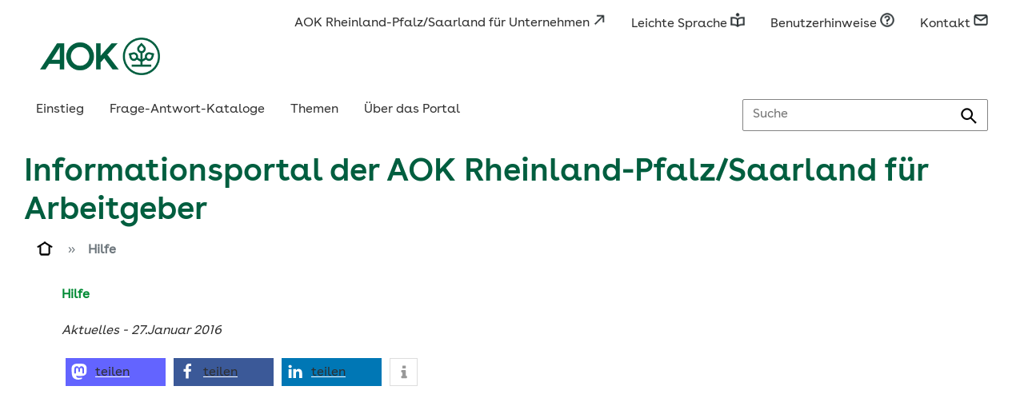

--- FILE ---
content_type: text/html; charset=UTF-8
request_url: https://www.informationsportal.de/aok-rps/?post_type=subtheme&p=296
body_size: 13725
content:
<!DOCTYPE html>
<html lang="de">
<head>
<meta http-equiv="Cache-Control" content="no-cache, must-revalidate" />
<meta http-equiv="Pragma" content="no-cache" />
<meta http-equiv="Expires" content="0" />


<meta charset="UTF-8" />
<meta name="viewport" content="width=device-width" />


<!-- <meta name="description" content="Das Informationsportal ist ein Wegweiser zu den Meldepflichten der Sozialversicherung" /> -->
<title>Hilfe - Informationsportal der AOK Rheinland-Pfalz/Saarland für Arbeitgeber</title>
<meta name='robots' content='index, follow, max-image-preview:large, max-snippet:-1, max-video-preview:-1' />

	<!-- This site is optimized with the Yoast SEO plugin v26.3 - https://yoast.com/wordpress/plugins/seo/ -->
	<link rel="canonical" href="https://www.informationsportal.de/aok-rps/?post_type=subtheme&p=296" />
	<meta property="og:locale" content="de_DE" />
	<meta property="og:type" content="article" />
	<meta property="og:title" content="Hilfe - Informationsportal der AOK Rheinland-Pfalz/Saarland für Arbeitgeber" />
	<meta property="og:url" content="https://www.informationsportal.de/aok-rps/?post_type=subtheme&amp;p=296" />
	<meta property="og:site_name" content="Informationsportal der AOK Rheinland-Pfalz/Saarland für Arbeitgeber" />
	<meta name="twitter:card" content="summary_large_image" />
	<script type="application/ld+json" class="yoast-schema-graph">{"@context":"https://schema.org","@graph":[{"@type":"WebPage","@id":"https://www.informationsportal.de/aok-rps/?post_type=subtheme&p=296","url":"https://www.informationsportal.de/aok-rps/?post_type=subtheme&p=296","name":"Hilfe - Informationsportal der AOK Rheinland-Pfalz/Saarland für Arbeitgeber","isPartOf":{"@id":"https://www.informationsportal.de/aok-rps/#website"},"datePublished":"2016-01-27T11:41:12+00:00","inLanguage":"de","potentialAction":[{"@type":"ReadAction","target":["https://www.informationsportal.de/aok-rps/?post_type=subtheme&p=296"]}]},{"@type":"WebSite","@id":"https://www.informationsportal.de/aok-rps/#website","url":"https://www.informationsportal.de/aok-rps/","name":"Informationsportal der AOK Rheinland-Pfalz/Saarland für Arbeitgeber","description":"Das Informationsportal ist ein Wegweiser zu den Meldepflichten der Sozialversicherung","potentialAction":[{"@type":"SearchAction","target":{"@type":"EntryPoint","urlTemplate":"https://www.informationsportal.de/aok-rps/?s={search_term_string}"},"query-input":{"@type":"PropertyValueSpecification","valueRequired":true,"valueName":"search_term_string"}}],"inLanguage":"de"}]}</script>
	<!-- / Yoast SEO plugin. -->


<link rel='dns-prefetch' href='//vrweb15.linguatec.org' />
<link rel="alternate" title="oEmbed (JSON)" type="application/json+oembed" href="https://www.informationsportal.de/aok-rps/wp-json/oembed/1.0/embed?url=https%3A%2F%2Fwww.informationsportal.de%2Faok-rps%2F%3Fpost_type%3Dsubtheme%26p%3D296" />
<link rel="alternate" title="oEmbed (XML)" type="text/xml+oembed" href="https://www.informationsportal.de/aok-rps/wp-json/oembed/1.0/embed?url=https%3A%2F%2Fwww.informationsportal.de%2Faok-rps%2F%3Fpost_type%3Dsubtheme%26p%3D296&#038;format=xml" />
<style id='wp-img-auto-sizes-contain-inline-css' type='text/css'>
img:is([sizes=auto i],[sizes^="auto," i]){contain-intrinsic-size:3000px 1500px}
/*# sourceURL=wp-img-auto-sizes-contain-inline-css */
</style>
<style id='cf-frontend-style-inline-css' type='text/css'>
@font-face {
	font-family: 'AOK Buenos Aires SemiBold';
	font-weight: 100;
	font-display: auto;
	src: url('https://www.informationsportal.de/aok-rps/wp-content/uploads/sites/67/2023/06/AOKBuenosAires-SemiBold.woff2') format('woff2');
}
@font-face {
	font-family: 'AOK Buenos Aires Regular';
	font-weight: 100;
	font-display: auto;
	src: url('https://www.informationsportal.de/aok-rps/wp-content/uploads/sites/67/2023/06/AOKBuenosAires-Regular.woff2') format('woff2');
}
@font-face {
	font-family: 'AOK Buenos Aires Bold';
	font-weight: 100;
	font-display: auto;
	src: url('https://www.informationsportal.de/aok-rps/wp-content/uploads/sites/67/2023/06/AOKBuenosAiresText-Bold.woff2') format('woff2');
}
/*# sourceURL=cf-frontend-style-inline-css */
</style>
<style id='wp-block-library-inline-css' type='text/css'>
:root{--wp-block-synced-color:#7a00df;--wp-block-synced-color--rgb:122,0,223;--wp-bound-block-color:var(--wp-block-synced-color);--wp-editor-canvas-background:#ddd;--wp-admin-theme-color:#007cba;--wp-admin-theme-color--rgb:0,124,186;--wp-admin-theme-color-darker-10:#006ba1;--wp-admin-theme-color-darker-10--rgb:0,107,160.5;--wp-admin-theme-color-darker-20:#005a87;--wp-admin-theme-color-darker-20--rgb:0,90,135;--wp-admin-border-width-focus:2px}@media (min-resolution:192dpi){:root{--wp-admin-border-width-focus:1.5px}}.wp-element-button{cursor:pointer}:root .has-very-light-gray-background-color{background-color:#eee}:root .has-very-dark-gray-background-color{background-color:#313131}:root .has-very-light-gray-color{color:#eee}:root .has-very-dark-gray-color{color:#313131}:root .has-vivid-green-cyan-to-vivid-cyan-blue-gradient-background{background:linear-gradient(135deg,#00d084,#0693e3)}:root .has-purple-crush-gradient-background{background:linear-gradient(135deg,#34e2e4,#4721fb 50%,#ab1dfe)}:root .has-hazy-dawn-gradient-background{background:linear-gradient(135deg,#faaca8,#dad0ec)}:root .has-subdued-olive-gradient-background{background:linear-gradient(135deg,#fafae1,#67a671)}:root .has-atomic-cream-gradient-background{background:linear-gradient(135deg,#fdd79a,#004a59)}:root .has-nightshade-gradient-background{background:linear-gradient(135deg,#330968,#31cdcf)}:root .has-midnight-gradient-background{background:linear-gradient(135deg,#020381,#2874fc)}:root{--wp--preset--font-size--normal:16px;--wp--preset--font-size--huge:42px}.has-regular-font-size{font-size:1em}.has-larger-font-size{font-size:2.625em}.has-normal-font-size{font-size:var(--wp--preset--font-size--normal)}.has-huge-font-size{font-size:var(--wp--preset--font-size--huge)}.has-text-align-center{text-align:center}.has-text-align-left{text-align:left}.has-text-align-right{text-align:right}.has-fit-text{white-space:nowrap!important}#end-resizable-editor-section{display:none}.aligncenter{clear:both}.items-justified-left{justify-content:flex-start}.items-justified-center{justify-content:center}.items-justified-right{justify-content:flex-end}.items-justified-space-between{justify-content:space-between}.screen-reader-text{border:0;clip-path:inset(50%);height:1px;margin:-1px;overflow:hidden;padding:0;position:absolute;width:1px;word-wrap:normal!important}.screen-reader-text:focus{background-color:#ddd;clip-path:none;color:#444;display:block;font-size:1em;height:auto;left:5px;line-height:normal;padding:15px 23px 14px;text-decoration:none;top:5px;width:auto;z-index:100000}html :where(.has-border-color){border-style:solid}html :where([style*=border-top-color]){border-top-style:solid}html :where([style*=border-right-color]){border-right-style:solid}html :where([style*=border-bottom-color]){border-bottom-style:solid}html :where([style*=border-left-color]){border-left-style:solid}html :where([style*=border-width]){border-style:solid}html :where([style*=border-top-width]){border-top-style:solid}html :where([style*=border-right-width]){border-right-style:solid}html :where([style*=border-bottom-width]){border-bottom-style:solid}html :where([style*=border-left-width]){border-left-style:solid}html :where(img[class*=wp-image-]){height:auto;max-width:100%}:where(figure){margin:0 0 1em}html :where(.is-position-sticky){--wp-admin--admin-bar--position-offset:var(--wp-admin--admin-bar--height,0px)}@media screen and (max-width:600px){html :where(.is-position-sticky){--wp-admin--admin-bar--position-offset:0px}}

/*# sourceURL=wp-block-library-inline-css */
</style><style id='global-styles-inline-css' type='text/css'>
:root{--wp--preset--aspect-ratio--square: 1;--wp--preset--aspect-ratio--4-3: 4/3;--wp--preset--aspect-ratio--3-4: 3/4;--wp--preset--aspect-ratio--3-2: 3/2;--wp--preset--aspect-ratio--2-3: 2/3;--wp--preset--aspect-ratio--16-9: 16/9;--wp--preset--aspect-ratio--9-16: 9/16;--wp--preset--color--black: #000000;--wp--preset--color--cyan-bluish-gray: #abb8c3;--wp--preset--color--white: #ffffff;--wp--preset--color--pale-pink: #f78da7;--wp--preset--color--vivid-red: #cf2e2e;--wp--preset--color--luminous-vivid-orange: #ff6900;--wp--preset--color--luminous-vivid-amber: #fcb900;--wp--preset--color--light-green-cyan: #7bdcb5;--wp--preset--color--vivid-green-cyan: #00d084;--wp--preset--color--pale-cyan-blue: #8ed1fc;--wp--preset--color--vivid-cyan-blue: #0693e3;--wp--preset--color--vivid-purple: #9b51e0;--wp--preset--gradient--vivid-cyan-blue-to-vivid-purple: linear-gradient(135deg,rgb(6,147,227) 0%,rgb(155,81,224) 100%);--wp--preset--gradient--light-green-cyan-to-vivid-green-cyan: linear-gradient(135deg,rgb(122,220,180) 0%,rgb(0,208,130) 100%);--wp--preset--gradient--luminous-vivid-amber-to-luminous-vivid-orange: linear-gradient(135deg,rgb(252,185,0) 0%,rgb(255,105,0) 100%);--wp--preset--gradient--luminous-vivid-orange-to-vivid-red: linear-gradient(135deg,rgb(255,105,0) 0%,rgb(207,46,46) 100%);--wp--preset--gradient--very-light-gray-to-cyan-bluish-gray: linear-gradient(135deg,rgb(238,238,238) 0%,rgb(169,184,195) 100%);--wp--preset--gradient--cool-to-warm-spectrum: linear-gradient(135deg,rgb(74,234,220) 0%,rgb(151,120,209) 20%,rgb(207,42,186) 40%,rgb(238,44,130) 60%,rgb(251,105,98) 80%,rgb(254,248,76) 100%);--wp--preset--gradient--blush-light-purple: linear-gradient(135deg,rgb(255,206,236) 0%,rgb(152,150,240) 100%);--wp--preset--gradient--blush-bordeaux: linear-gradient(135deg,rgb(254,205,165) 0%,rgb(254,45,45) 50%,rgb(107,0,62) 100%);--wp--preset--gradient--luminous-dusk: linear-gradient(135deg,rgb(255,203,112) 0%,rgb(199,81,192) 50%,rgb(65,88,208) 100%);--wp--preset--gradient--pale-ocean: linear-gradient(135deg,rgb(255,245,203) 0%,rgb(182,227,212) 50%,rgb(51,167,181) 100%);--wp--preset--gradient--electric-grass: linear-gradient(135deg,rgb(202,248,128) 0%,rgb(113,206,126) 100%);--wp--preset--gradient--midnight: linear-gradient(135deg,rgb(2,3,129) 0%,rgb(40,116,252) 100%);--wp--preset--font-size--small: 13px;--wp--preset--font-size--medium: 20px;--wp--preset--font-size--large: 36px;--wp--preset--font-size--x-large: 42px;--wp--preset--spacing--20: 0.44rem;--wp--preset--spacing--30: 0.67rem;--wp--preset--spacing--40: 1rem;--wp--preset--spacing--50: 1.5rem;--wp--preset--spacing--60: 2.25rem;--wp--preset--spacing--70: 3.38rem;--wp--preset--spacing--80: 5.06rem;--wp--preset--shadow--natural: 6px 6px 9px rgba(0, 0, 0, 0.2);--wp--preset--shadow--deep: 12px 12px 50px rgba(0, 0, 0, 0.4);--wp--preset--shadow--sharp: 6px 6px 0px rgba(0, 0, 0, 0.2);--wp--preset--shadow--outlined: 6px 6px 0px -3px rgb(255, 255, 255), 6px 6px rgb(0, 0, 0);--wp--preset--shadow--crisp: 6px 6px 0px rgb(0, 0, 0);}:where(.is-layout-flex){gap: 0.5em;}:where(.is-layout-grid){gap: 0.5em;}body .is-layout-flex{display: flex;}.is-layout-flex{flex-wrap: wrap;align-items: center;}.is-layout-flex > :is(*, div){margin: 0;}body .is-layout-grid{display: grid;}.is-layout-grid > :is(*, div){margin: 0;}:where(.wp-block-columns.is-layout-flex){gap: 2em;}:where(.wp-block-columns.is-layout-grid){gap: 2em;}:where(.wp-block-post-template.is-layout-flex){gap: 1.25em;}:where(.wp-block-post-template.is-layout-grid){gap: 1.25em;}.has-black-color{color: var(--wp--preset--color--black) !important;}.has-cyan-bluish-gray-color{color: var(--wp--preset--color--cyan-bluish-gray) !important;}.has-white-color{color: var(--wp--preset--color--white) !important;}.has-pale-pink-color{color: var(--wp--preset--color--pale-pink) !important;}.has-vivid-red-color{color: var(--wp--preset--color--vivid-red) !important;}.has-luminous-vivid-orange-color{color: var(--wp--preset--color--luminous-vivid-orange) !important;}.has-luminous-vivid-amber-color{color: var(--wp--preset--color--luminous-vivid-amber) !important;}.has-light-green-cyan-color{color: var(--wp--preset--color--light-green-cyan) !important;}.has-vivid-green-cyan-color{color: var(--wp--preset--color--vivid-green-cyan) !important;}.has-pale-cyan-blue-color{color: var(--wp--preset--color--pale-cyan-blue) !important;}.has-vivid-cyan-blue-color{color: var(--wp--preset--color--vivid-cyan-blue) !important;}.has-vivid-purple-color{color: var(--wp--preset--color--vivid-purple) !important;}.has-black-background-color{background-color: var(--wp--preset--color--black) !important;}.has-cyan-bluish-gray-background-color{background-color: var(--wp--preset--color--cyan-bluish-gray) !important;}.has-white-background-color{background-color: var(--wp--preset--color--white) !important;}.has-pale-pink-background-color{background-color: var(--wp--preset--color--pale-pink) !important;}.has-vivid-red-background-color{background-color: var(--wp--preset--color--vivid-red) !important;}.has-luminous-vivid-orange-background-color{background-color: var(--wp--preset--color--luminous-vivid-orange) !important;}.has-luminous-vivid-amber-background-color{background-color: var(--wp--preset--color--luminous-vivid-amber) !important;}.has-light-green-cyan-background-color{background-color: var(--wp--preset--color--light-green-cyan) !important;}.has-vivid-green-cyan-background-color{background-color: var(--wp--preset--color--vivid-green-cyan) !important;}.has-pale-cyan-blue-background-color{background-color: var(--wp--preset--color--pale-cyan-blue) !important;}.has-vivid-cyan-blue-background-color{background-color: var(--wp--preset--color--vivid-cyan-blue) !important;}.has-vivid-purple-background-color{background-color: var(--wp--preset--color--vivid-purple) !important;}.has-black-border-color{border-color: var(--wp--preset--color--black) !important;}.has-cyan-bluish-gray-border-color{border-color: var(--wp--preset--color--cyan-bluish-gray) !important;}.has-white-border-color{border-color: var(--wp--preset--color--white) !important;}.has-pale-pink-border-color{border-color: var(--wp--preset--color--pale-pink) !important;}.has-vivid-red-border-color{border-color: var(--wp--preset--color--vivid-red) !important;}.has-luminous-vivid-orange-border-color{border-color: var(--wp--preset--color--luminous-vivid-orange) !important;}.has-luminous-vivid-amber-border-color{border-color: var(--wp--preset--color--luminous-vivid-amber) !important;}.has-light-green-cyan-border-color{border-color: var(--wp--preset--color--light-green-cyan) !important;}.has-vivid-green-cyan-border-color{border-color: var(--wp--preset--color--vivid-green-cyan) !important;}.has-pale-cyan-blue-border-color{border-color: var(--wp--preset--color--pale-cyan-blue) !important;}.has-vivid-cyan-blue-border-color{border-color: var(--wp--preset--color--vivid-cyan-blue) !important;}.has-vivid-purple-border-color{border-color: var(--wp--preset--color--vivid-purple) !important;}.has-vivid-cyan-blue-to-vivid-purple-gradient-background{background: var(--wp--preset--gradient--vivid-cyan-blue-to-vivid-purple) !important;}.has-light-green-cyan-to-vivid-green-cyan-gradient-background{background: var(--wp--preset--gradient--light-green-cyan-to-vivid-green-cyan) !important;}.has-luminous-vivid-amber-to-luminous-vivid-orange-gradient-background{background: var(--wp--preset--gradient--luminous-vivid-amber-to-luminous-vivid-orange) !important;}.has-luminous-vivid-orange-to-vivid-red-gradient-background{background: var(--wp--preset--gradient--luminous-vivid-orange-to-vivid-red) !important;}.has-very-light-gray-to-cyan-bluish-gray-gradient-background{background: var(--wp--preset--gradient--very-light-gray-to-cyan-bluish-gray) !important;}.has-cool-to-warm-spectrum-gradient-background{background: var(--wp--preset--gradient--cool-to-warm-spectrum) !important;}.has-blush-light-purple-gradient-background{background: var(--wp--preset--gradient--blush-light-purple) !important;}.has-blush-bordeaux-gradient-background{background: var(--wp--preset--gradient--blush-bordeaux) !important;}.has-luminous-dusk-gradient-background{background: var(--wp--preset--gradient--luminous-dusk) !important;}.has-pale-ocean-gradient-background{background: var(--wp--preset--gradient--pale-ocean) !important;}.has-electric-grass-gradient-background{background: var(--wp--preset--gradient--electric-grass) !important;}.has-midnight-gradient-background{background: var(--wp--preset--gradient--midnight) !important;}.has-small-font-size{font-size: var(--wp--preset--font-size--small) !important;}.has-medium-font-size{font-size: var(--wp--preset--font-size--medium) !important;}.has-large-font-size{font-size: var(--wp--preset--font-size--large) !important;}.has-x-large-font-size{font-size: var(--wp--preset--font-size--x-large) !important;}
/*# sourceURL=global-styles-inline-css */
</style>

<style id='classic-theme-styles-inline-css' type='text/css'>
/*! This file is auto-generated */
.wp-block-button__link{color:#fff;background-color:#32373c;border-radius:9999px;box-shadow:none;text-decoration:none;padding:calc(.667em + 2px) calc(1.333em + 2px);font-size:1.125em}.wp-block-file__button{background:#32373c;color:#fff;text-decoration:none}
/*# sourceURL=/wp-includes/css/classic-themes.min.css */
</style>
<link rel='stylesheet' id='formcraft-common-css' href='https://www.informationsportal.de/aok-rps/wp-content/plugins/formcraft3/dist/formcraft-common.css?ver=3.9.3' type='text/css' media='all' />
<link rel='stylesheet' id='formcraft-form-css' href='https://www.informationsportal.de/aok-rps/wp-content/plugins/formcraft3/dist/form.css?ver=3.9.3' type='text/css' media='all' />
<link rel='stylesheet' id='jquery-ui-css' href='//www.informationsportal.de/aok-rps/wp-content/themes/Informationsportal/js/jquery/css/jquery-ui.min.css?ver=6.9' type='text/css' media='all' />
<link rel='stylesheet' id='voicereader-css' href='https://vrweb15.linguatec.org/VoiceReaderWeb15User/player20/styles/grey/player_skin.css?ver=6.9' type='text/css' media='all' />
<link rel='stylesheet' id='lightSlider-css' href='//www.informationsportal.de/aok-rps/wp-content/themes/Informationsportal/js/lightslider/css/lightSlider.css?ver=6.9' type='text/css' media='all' />
<link rel='stylesheet' id='iconset-css' href='//www.informationsportal.de/aok-rps/wp-content/themes/Informationsportal/css/iconset/style.min.css?ver=6.9' type='text/css' media='all' />
<link rel='stylesheet' id='isva-css' href='//www.informationsportal.de/aok-rps/wp-content/themes/Informationsportal/css/isva.min.css?ver=6.9' type='text/css' media='all' />
<link rel='stylesheet' id='aok-css' href='//www.informationsportal.de/aok-rps/wp-content/themes/Informationsportal/css/aok.min.css?ver=6.9' type='text/css' media='all' />
<link rel='stylesheet' id='responsive-css' href='//www.informationsportal.de/aok-rps/wp-content/themes/Informationsportal/css/responsive.min.css?ver=6.9' type='text/css' media='all' />
<link rel='stylesheet' id='the-grid-css' href='https://www.informationsportal.de/aok-rps/wp-content/plugins/the-grid_/frontend/assets/css/the-grid.min.css?ver=2.7.9.1' type='text/css' media='all' />
<style id='the-grid-inline-css' type='text/css'>
.tolb-holder{background:rgba(0,0,0,0.8)}.tolb-holder .tolb-close,.tolb-holder .tolb-title,.tolb-holder .tolb-counter,.tolb-holder .tolb-next i,.tolb-holder .tolb-prev i{color:#ffffff}.tolb-holder .tolb-load{border-color:rgba(255,255,255,0.2);border-left:3px solid #ffffff}
.to-heart-icon,.to-heart-icon svg,.to-post-like,.to-post-like .to-like-count{position:relative;display:inline-block}.to-post-like{width:auto;cursor:pointer;font-weight:400}.to-heart-icon{float:left;margin:0 4px 0 0}.to-heart-icon svg{overflow:visible;width:15px;height:14px}.to-heart-icon g{-webkit-transform:scale(1);transform:scale(1)}.to-heart-icon path{-webkit-transform:scale(1);transform:scale(1);transition:fill .4s ease,stroke .4s ease}.no-liked .to-heart-icon path{fill:#999;stroke:#999}.empty-heart .to-heart-icon path{fill:transparent!important;stroke:#999}.liked .to-heart-icon path,.to-heart-icon svg:hover path{fill:#ff6863!important;stroke:#ff6863!important}@keyframes heartBeat{0%{transform:scale(1)}20%{transform:scale(.8)}30%{transform:scale(.95)}45%{transform:scale(.75)}50%{transform:scale(.85)}100%{transform:scale(.9)}}@-webkit-keyframes heartBeat{0%,100%,50%{-webkit-transform:scale(1)}20%{-webkit-transform:scale(.8)}30%{-webkit-transform:scale(.95)}45%{-webkit-transform:scale(.75)}}.heart-pulse g{-webkit-animation-name:heartBeat;animation-name:heartBeat;-webkit-animation-duration:1s;animation-duration:1s;-webkit-animation-iteration-count:infinite;animation-iteration-count:infinite;-webkit-transform-origin:50% 50%;transform-origin:50% 50%}.to-post-like a{color:inherit!important;fill:inherit!important;stroke:inherit!important}
/*# sourceURL=the-grid-inline-css */
</style>
<script type="text/javascript" src="https://www.informationsportal.de/aok-rps/wp-content/plugins/jquery-updater/js/jquery-3.7.1.min.js?ver=3.7.1" id="jquery-core-js"></script>
<script type="text/javascript" src="https://www.informationsportal.de/aok-rps/wp-content/plugins/jquery-updater/js/jquery-migrate-3.5.2.min.js?ver=3.5.2" id="jquery-migrate-js"></script>
<script type="text/javascript" src="//www.informationsportal.de/aok-rps/wp-content/themes/Informationsportal/js/jquery/jquery-ui.min.js?ver=1.12.1" id="jquery-ui-js"></script>
<script type="text/javascript" src="//www.informationsportal.de/aok-rps/wp-content/themes/Informationsportal/js/jquery/jquery-ui-datepicker-de.js" id="datepicker-js"></script>
<script type="text/javascript" src="//www.informationsportal.de/aok-rps/wp-content/themes/Informationsportal/js/jquery/jquery-autocomplete.min.js?ver=1.1.3" id="autocomplete-js"></script>
<script type="text/javascript" src="//www.informationsportal.de/aok-rps/wp-content/themes/Informationsportal/js/lightslider/jquery.lightSlider.min.js?ver=1.1.1" id="lightslider-js"></script>
<script></script><link rel="https://api.w.org/" href="https://www.informationsportal.de/aok-rps/wp-json/" /><script type="text/javascript">
			   var ajaxUrl = "https://www.informationsportal.de/aok-rps/wp-admin/admin-ajax.php";
			   </script><meta name="generator" content="Powered by WPBakery Page Builder - drag and drop page builder for WordPress."/>
		<style type="text/css" id="wp-custom-css">
			/* Designanpassungen ab 23.02.23 */

/*
header .hgroup, .breadcrumb, body {
background-color: #fff !important;
} */

ul.subtale li h2 {
overflow: visible;
}

.startpage ul.maintale {
	padding-top: 1%;
}

.startpage div.main ul.subtale {
padding-top: 1%;
}

#content.full ul.themes {
padding-top: 3%;
}

footer .footer-navigation .page-top {
display: none;
}

/* Schriften */
p, a, li, ul, span, input, blockquote, strong {
font-family: 'AOK Buenos Aires Regular' !important;
font-size: 16px !important;
}

body, .textreader {
	font-family: 'AOK Buenos Aires Regular' !important;
font-size: 16px !important;
}

h1 {
font-family: 'AOK Buenos Aires SemiBold' !important;
font-size: 40px !important;
line-height: 48px !important;
}

h2, h2 strong {
font-family: 'AOK Buenos Aires SemiBold' !important;
font-size: 20px !important;
}

h3 {
font-family: 'AOK Buenos Aires SemiBold' !important;
font-size: 18px !important;
}

.content.ui-accordion h3.ui-accordion-header, .subToogle.ui-accordion h3.ui-accordion-header {
	font-family: 'AOK Buenos Aires Regular' !important;
font-size: 16px !important;
}

/* Borlabs */

#BorlabsCookieBox ._brlbs-bar, #BorlabsCookieBox ._brlbs-box {
width: 150% !important;
margin-lefT: -100px !important;
}

@media only screen and (max-width: 1000px) {

#BorlabsCookieBox ._brlbs-bar, #BorlabsCookieBox ._brlbs-box {
width: 100% !important;
margin-left: 0px !important;
}

}

#BorlabsCookieBox .cookie-box ._brlbs-btn {
text-align: center !important;
}

#BorlabsCookieBox ._brlbs-btn {
	background: #008a34 !important;
	color: #fff !important;
}
.content.ui-accordion h3.ui-accordion-header, .subToogle.ui-accordion h3.ui-accordion-header {
background-color: #f6f6f6;
}

/* Borlabs Design Anpassung */

.page-id-19 ._brlbs-bg-animation  {
	display: none !important;
}

.page-id-17 ._brlbs-bg-animation  {
	display: none !important;
}

#BorlabsCookieBox ._brlbs-btn-accept-all {
background:#008a34;
color: #fff !important;
text-decoration: none !important;
}

#BorlabsCookieBox ._brlbs-btn-accept-all:hover {
background:#008a34;
color: #fff !important;
text-decoration: none !important;
}

#BorlabsCookieBox .cookie-box ._brlbs-btn {
text-decoration: none !important;
}

/* Links Formatierung */


.box ul a {
color: #18ab42 !important;
	text-decoration: underline !important;
}

.box a {
color: #18ab42 !important;
	text-decoration: underline !important;
}

p a {
	color: #18ab42 !important;
	text-decoration: underline !important;
}

p a span {
	color: #18ab42 !important;
	text-decoration: underline !important;
}

/* ComboBox */

@media only screen and (min-width: 701px) {
.qualificationForm ul.questions > li .tooltip {
left: 70% !important;
}
}


@media only screen and (max-width: 700px) {
	.qualificationForm ul.questions > li .tooltip {
left: 10px !important;
}

}

/* TEXTREADER */
#textreader {
	margin-left: 1.2em;
	padding-left: 20px;
	/*position: relative;*/
	color: #000 !important;
font-family: "BundesSans",Arial,helvetica,sans-serif;
font-size: 15px;
}
#textreader::before {
	content: '\f027';
	color: #333;
	font-size: 24px;
	font-family: 'icomoon' !important;
	speak: none;
	font-style: normal;
	font-weight: normal;
	font-variant: normal;
	text-transform: none;
	line-height: 1;
	-webkit-font-smoothing: antialiased;
	-moz-osx-font-smoothing: grayscale;
	position: absolute;
	left: 0;
	top: -3px;
}
.vrweb_player {
	z-index: 99999;
}
.vrweb_player_main {
	float: right;
}
div.VR20S_h_player_container {
    background-color: #A9A9A9;
	background-image: none;
	border-color: #A9A9A9;
    border-radius: 8px;
	-moz-border-radius: 8px;
	-webkit-border-radius: 8px;
    box-shadow: 0.2em 0.2em 0.2em rgba(0, 0, 0, 0.3);
    display: inline-block;
    height: auto;
    padding: 0.7em 0.6em 0.6em;
	  width: 205px
}
div.VR20S_h_player_button {
    /* border: 1px solid #FFF; */
    border-radius: 50%;
    box-sizing: content-box;
    float: left;
    height: 32px;
    margin-left: 10px;
    text-decoration: none;
    width: 32px;
}
/*div.VR20S_h_player_button:hover {
    border: 1px solid #CD0909;
} */
div.VR20S_h_button_play {
    background: transparent url("../images/basic/isva-icons-textreader.png") no-repeat scroll -4px -74px;
}

div.VR20S_h_button_pause {
    background: transparent url("../images/basic/isva-icons-textreader.png") no-repeat scroll -5px -279px;
}
div.VR20S_h_button_previous {
    background: transparent url("../images/basic/isva-icons-textreader.png") no-repeat scroll -4px -138px;
}
div.VR20S_h_button_next {
    background: transparent url("../images/basic/isva-icons-textreader.png") no-repeat scroll -4px -210px;
}
/*button.VR20S_h_button_config {
    display: none;
} */
div.VR20S_h_close_logo {
	background: transparent url("../images/basic/isva-icons-textreader.png") no-repeat scroll -5px -351px;
}
div.VR20S_h_button_close {
	border: 0px solid #FFF;
    position: absolute;
    right: 0;
    top: 0;
}
div.VR20S_h_button_close:hover {
	border: 0px solid #FFF;
}
.VR20S_h_linguatec_logo {
    display: none !important;
}
span.VR20S {
	position: relative !important;
}

button.VR20S_h_button_close {
	margin-left: 10px !important;
}


/* Kontaktformular Aussehen */

.wpcf7-form-control {
background-color: #ececec;
	border: 1px solid #c1c1c1;
	border-radius: 3px;
	padding: 7px;
	width: 73%;
}

span.wpcf7-form-control.wpcf7-radio {
background-color: white;
	border: none;
}

span.wpcf7-list-item {
	padding-top: 5px;
}

span.wpcf7-form-control.wpcf7-acceptance {
	background-color: white;
	border: none;
}

span.wpcf7-form-control.wpcf7-acceptance .wpcf7-list-item {
	margin-left: -10px;
}

div.wpcf7-form-control.g-recaptcha.wpcf7-recaptcha {
	background-color: white;
	border:none;
	margin-left: -10px;
	padding-bottom: 2%;
}

ul.subtale.sidebar li {
	margin-right: 30px;
	margin-top: 30px;
}

/* Neues Design */

header .hgroup .site-title > h1 {
color: #005e3f;
}

.menu-main-navigation-container .current-menu-item a {
color: #005e3f;
border-bottom: 3px solid #005e3f;
}

.menu-main-navigation-container a:focus, .menu-main-navigation-container li:hover > a, .menu-main-navigation-container ul ul :hover > a {
color: #005e3f;
border-bottom: 3px solid #005e3f;
}

.menu-service-navigation-container ul li a:hover {
	color: #005e3f;
}

#page > header {
border-top: 0px;
}

footer .footer-container.copyright {
display: none;
}

header .section.menu-navigation-container {
background-color: white;
border-bottom: none;
}

footer {
background-color: #005e3f;
}

footer .menu-footer-navigation li a {
border-right: 1px solid #fff;
color: #fff;
}

footer .menu-footer-navigation li a.print > span.iconset {
color: #fff;
}

footer .footer-navigation .page-top {
color: #fff;
}

footer .footer-navigation .page-top > span.iconset {
color: #fff;
}

.startpage ul.maintale li h2 {
color: #005e3f;
}

.startpage div.main ul.subtale li h2 {
color: #005e3f;
}

ul.subtale li h2 {
color: #005e3f;
}

.startpage ul.maintale li, ul.themes li {
border-bottom: 0px;
}

.startpage ul.maintale li span.button {
background-color: #91f54a;
padding-left: 8%;
padding-top: 2%;
padding-bottom: 2%;
border-radius: 4px;
}

.startpage ul.maintale li span.button > a {
font-style: normal;
}

.startpage ul.maintale li span.button > a {
color: #015e3f;
}

.startpage ul.maintale li span.button > span {
display: none;
}

.startpage ul.maintale li p {
height: 140px;
}

ul.subtale a > span {
color: #005e3f;
}

.themes input[type="submit"], .themes input[type="button"], ul.themes li span.button {
background-color: #91f54a;
color: #015e3f;
font-style: normal;
padding: 4px 8px 4px 8px;
border-radius: 4px;
}

span.button.complied > span, span.button.edit > span, span.button.hint > span, span.button.show > span, span.button.submit > span {
display: none;
}

ul.themes li h2 {
color: #005e3f;
}

.startpage ul.maintale li a:hover {
text-decoration: none !important;
}

.breadcrumb .bcSlider ul a, .menue-responsive ul > li a {
color: #6d767c;
}

.breadcrumb .bcSlider ul > li:first-child a > span {
color: #6d767c;
}

.breadcrumb .bcSlider ul > li > span {
color: #6d767c;
} 

.breadcrumb .bcSlider ul a:hover {
text-decoration: underline;
}

#content.box, #inspire-content > form.qualificationForm {
border-bottom: 0px;
}

.main_content a, .main_content a:focus {
color: #293033 !important;	
}

 h1, h2, h3, h4, h5, h6 {
color: #005e3f;
}

.content.ui-accordion h3.ui-accordion-header, .subToogle.ui-accordion h3.ui-accordion-header {
background-color: #fff;
border-top: 2px solid #dfe3e6;
}

.ui-accordion h3.ui-accordion-header {
padding-top: 2%;
}

.ui-accordion.content h3.ui-accordion-header::before { 
padding-top: 1%;
}

.vc_empty_space {
	display: none;
}

.themes span.button a, span.button > span {
color: #015e3f;
background-color: #91f54a;
padding-left: 20px;
padding-right: 20px;
padding-top: 10px;
padding-bottom:10px;
border-radius: 4px;
}

span.button.error > span, span.button.finished > span {
display: none;
}

.themes input[type="submit"], .themes input[type="button"], ul.themes li span.button {
text-transform: lowercase;
}

.content.ui-accordion h3.ui-accordion-header, .subToogle.ui-accordion h3.ui-accordion-header {
background-color: #fff !important;
}

.formcraft-css .fc-form.fc-form-1 .form-element .submit-cover .submit-button, .formcraft-css .fc-form.fc-form-1 .form-element .fileupload-cover .button-file, .formcraft-css .fc-form.fc-form-1 .form-element .field-cover .button, .formcraft-datepicker .ui-datepicker-header, .formcraft-datepicker .ui-datepicker-title {
background-color: #91f54a !important;
border-radius: 4px;
}

span.text {
color: #004730 !important;
}

.ui-accordion h3.ui-accordion-header {
background-color: #fff;
border-top: 2px solid #dfe3e6;
}



footer .menu-footer-navigation li a:hover {
color: #fff;
}

/* Borlabs */

#BorlabsCookieBox .cookie-box ._brlbs-btn {
background: #91f54a !important;
color: #004730 !important;
}

#BorlabsCookieBox a {
color: #004730 !important;
}

ul {
list-style: disc;
}

/* Mintgrüner Hintergrund */

body {
background-color: #fff;
}

header .hgroup {
background-color: #fff;
}

.breadcrumb {
background-color: #fff;
}

/* Startseite große Boxen */

.startpage ul.maintale li, ul.themes li {
background-color: #015e3f;
}

.startpage ul.maintale li h2 {
color: #fff;
}

.startpage ul.maintale li p {
color: #fff;
}



/* Startseite kleine Boxen */

 .startpage div.main ul.subtale li, .startpage ul.subtale li, ul.subtale li {
background-color: #015e3f;
}

ul.subtale li h2 {
color: #fff;
}

ul.subtale li p {
color: #fff;
}

.startpage div.main ul.subtale li h2 {
color: #fff;
}

ul.subtale a > span {
color: #fff;
}

ul.subtale a > span {
font-size: 30px !important;
}

/* Boxen FAK */ 

ul.themes li h2 {
color: #fff !important;
}

ul.themes li p {
color: #fff !important;
}

span.button.link.submit {
margin-top: -10px;
}

/* Farbige  Headline bei Hover */
/*
ul.themes li:hover h2 {
color: #91f54a !important;
}*/

ul.subtale.sidebar li:hover h2 {
color: #91f54a !important;
}

ul.subtale.sidebar li:hover span {
color: #91f54a !important;
}

/*
.startpage ul.maintale li:hover h2 {
color: #91f54a !important;
} */

.startpage ul.subtale li:hover h2 {
color: #91f54a !important;
} 

.startpage ul.subtale li:hover span {
color: #91f54a !important;
} 

/* Artikeldetailseiten */

.page-template-default .main h2  {
font-size: 36px !important;
line-height: 48px !important;
color: #015e3f !important;
font-weight: unset !important;
}

.page-template-default .main h3 {
font-size: 20px !important;
line-height: 28px !important;
color: #015e3f !important;
font-weight: unset !important;
}

.page-template-default .main h2 strong  {
font-size: 36px !important;
line-height: 48px !important;
color: #015e3f !important;
font-weight: unset !important;
}

.page-template-default .main h3 strong {
font-size: 20px !important;
line-height: 28px !important;
color: #015e3f !important;
font-weight: unset !important;
}

/* Boxen ohne Schatten */

.startpage ul.maintale li, ul.themes li {
box-shadow: none;
}

.startpage div.main ul.subtale li, .startpage ul.subtale li, ul.subtale li {
box-shadow: none;
border-bottom: 0px;
}

#content.box, #inspire-content > form.qualificationForm, .startpage div.main ul.subtale li, .startpage ul.subtale li, ul.subtale li {
box-shadow: none;
}

/* Logo */

header .section .logo {
width: 150px;
margin: -20px 0 5px 35px;
}

/* Buttons F-A-K */

input[type="submit"], input[type="button"] {
border: 2px solid #afb6bc;
border-radius: 4px;
color: #015e3f;
font-weight: 600;
}

.form-wrapper a.submit, .form-wrapper input.submit, input[type="button"], input[type="submit"], span.button.link.submit {
text-transform: none;
}

.qualificationForm ul.questions li input[type="button"], .qualificationForm ul.questions li input[type="text"], .qualificationForm ul.questions li select, .qualificationForm ul.questions li textarea {
border-color: #afb6bc;
}

/* Akkordeon */

.ui-accordion h3.ui-accordion-header::before { 
position: unset !important;
float: right !important;
color: rgb(24 171 66) !important;
font-size: 15px !important;
padding-top: 0% !important;
}

.content.ui-accordion h3.ui-accordion-header, .subToogle.ui-accordion h3.ui-accordion-header {
color: rgb(64 72 77) !important;
}

.ui-accordion h3.ui-accordion-header {
color: rgb(64 72 77) !important;
font-size: 16px;
}

/* Suchfeld */

header .searchform .header-search > span {
color: rgb(109 118 124) !important;
font-size: 16px;
padding-top: 2%;
padding-right: 2%;
}

/* Boxen Startseite farbig 

.startpage ul.maintale li, ul.themes li {
background-color: #fff;
}

.startpage ul.maintale li h2 {
color: #005e3f;
}

.startpage ul.maintale li p {
color: #333;
} */

/* Boxen F-A-K farbig */

ul.themes li h2 {
color: #005e3f;
}

ul.themes li p {
color: #333;
}

/* ComboBox */

@media only screen and (min-width: 701px) {
.qualificationForm ul.questions > li .tooltip {
left: 70% !important;
}
}


@media only screen and (max-width: 700px) {
	.qualificationForm ul.questions > li .tooltip {
left: 10px !important;
}

}


@media only screen and (min-width: 1700px) {

.qualificationForm ul.questions li input[type="text"], .qualificationForm ul.questions li select, .qualificationForm ul.questions li textarea {
margin-left: 85.5%;
}

.qualificationForm ul.questions li .status {
margin-top: -20px !important;
}
 
}

@media only screen and (min-width: 1600px) and (max-width: 1700px) {

.qualificationForm ul.questions li input[type="text"], .qualificationForm ul.questions li select, .qualificationForm ul.questions li textarea {
margin-left: 85%;
}

.qualificationForm ul.questions li .status {
margin-top: -20px !important;
}
 
}

@media only screen and (min-width: 1400px) and (max-width: 1600px) {

.qualificationForm ul.questions li input[type="text"], .qualificationForm ul.questions li select, .qualificationForm ul.questions li textarea {
margin-left: 81%;
}

.qualificationForm ul.questions li .status {
margin-top: -20px !important;
}
 
}

@media only screen and (min-width: 1200px) and (max-width: 1400px) {

.qualificationForm ul.questions li input[type="text"], .qualificationForm ul.questions li select, .qualificationForm ul.questions li textarea {
margin-top: -40px !important;
margin-left: 81%;
}

.qualificationForm ul.questions li .status {
margin-top: -20px !important;
}
 
}

@media only screen and (max-width: 1200px) and (min-width: 1000px) {

.qualificationForm ul.questions li input[type="text"], .qualificationForm ul.questions li select, .qualificationForm ul.questions li textarea {
margin-top: -40px !important;
margin-left: 80%;
}

.qualificationForm ul.questions li .status {
margin-top: -20px !important;
}
 
}

@media only screen and (max-width: 1000px) and (min-width: 960px) {

.qualificationForm ul.questions li input[type="text"], .qualificationForm ul.questions li select, .qualificationForm ul.questions li textarea {
margin-top: -40px !important;
margin-left: 76%;
}

.qualificationForm ul.questions li .status {
margin-top: -20px !important;
}
 
}

@media only screen and (min-width: 701px) {
.qualificationForm ul.questions > li .tooltip {
left: 70% !important;
}
}

.qualificationForm ul.questions li input[type="text"], .qualificationForm ul.questions li select, .qualificationForm ul.questions li textarea {
margin-top: -1.5%;
}

@media only screen and (min-width: 1000px) and (max-width:1200px) {
.qualificationForm ul.questions li input[type="text"], .qualificationForm ul.questions li select, .qualificationForm ul.questions li textarea {
margin-top: 1%;
}
}

@media only screen and (max-width: 700px) {
	.qualificationForm ul.questions > li .tooltip {
left: 10px !important;
}

}


/*
@media only screen and (max-width: 960px) {
.qualificationForm ul.questions li input[type="text"], .qualificationForm ul.questions li select, .qualificationForm ul.questions li textarea {
margin: 1px 0 0 0;
}
}

.qualificationForm ul.questions li input[type="text"], .qualificationForm ul.questions li select, .qualificationForm ul.questions li textarea {
width: 10em;
}

/* Combobox ENDE */



.themes span.button a, span.button > span {
margin-right: -25px;
}

/* Icons */

.breadcrumb .bcSlider ul > li:first-child a > span::before {
  content: url("https://www.informationsportal.de/aok-rps/wp-content/uploads/sites/67/2023/06/Home_20.png");
}

header .searchform .header-search > span::before {
content: url("https://www.informationsportal.de/aok-rps/wp-content/uploads/sites/67/2023/06/search_20.png");
}


.action.page span.link.favorite > span::before {
content: url("https://www.informationsportal.de/aok-rps/wp-content/uploads/sites/67/2023/06/star_filled_20.png");
}

.action.page span.link.print > span::before {
content: url("
https://www.informationsportal.de/aok-rps/wp-content/uploads/sites/67/2023/06/print_20.png");
}

#textreader::before {
content: url("https://www.informationsportal.de/aok-rps/wp-content/uploads/sites/67/2023/06/volume_20.png");
}

footer .menu-footer-navigation li a.print > span.iconset::before {
content: url("https://www.informationsportal.de/aok-rps/wp-content/uploads/sites/67/2023/06/print_white_20.png");
}

/* Icons ENDE */

/* Breadcrumbs */

.breadcrumb .bcSlider ul a, .menue-responsive ul > li a {
color: #6d767c !important;
}

.breadcrumb .bcSlider ul > li > span {
color: #6d767c !important;
}

.breadcrumb .bcSlider ul a:hover {
text-decoration: underline !important;
}
		</style>
		<noscript><style> .wpb_animate_when_almost_visible { opacity: 1; }</style></noscript><link rel=”icon” type= “image/x-icon” href =”/wp-content/themes/Informationsportal/favicon.ico/>

<script type="text/javascript">
	$(document).ready(function() {
		setMandant('aok-rps');
	});
</script><link rel='stylesheet' id='shariffcss-css' href='https://www.informationsportal.de/aok-rps/wp-content/plugins/shariff/css/shariff.min.css?ver=4.6.15' type='text/css' media='all' />
</head>
<body class="wp-singular subtheme-template-default single single-subtheme postid-296 wp-theme-Informationsportal wpb-js-composer js-comp-ver-8.0.1 vc_responsive" id="top">
<div id="page" class="hfeed">
	<header>
		<div class="menu-service-navigation-container" role="navigation">
			<div>
				<ul id="menu-service-navigation" class="menu service"><li id="menu-item-2826" class="menu-item menu-item-type-custom menu-item-object-custom menu-item-2826"><a target="_blank" href="http://www.aok-business.de/rheinland-pfalz-saarland/">AOK Rheinland-Pfalz/Saarland für Unternehmen <img src="https://www.informationsportal.de/aok-rps/wp-content/uploads/sites/67/2023/06/arrow_20.png" width="16"></img></a></li>
<li id="menu-item-3097" class="menu-item menu-item-type-post_type menu-item-object-page menu-item-3097"><a href="https://www.informationsportal.de/aok-rps/leichte-sprache/" title="Leichte Sprache">Leichte Sprache <img src="https://www.informationsportal.de/aok-rps/wp-content/uploads/sites/67/2023/06/leichte-sprache_20.png" width="18"></img></a></li>
<li id="menu-item-12675" class="menu-item menu-item-type-post_type menu-item-object-page menu-item-12675"><a href="https://www.informationsportal.de/aok-rps/benutzerhinweise/">Benutzerhinweise <img src="https://www.informationsportal.de/aok-rps/wp-content/uploads/sites/67/2023/06/benutzerhinweise_20.png" width="18"></img></a></li>
<li id="menu-item-2824" class="menu-item menu-item-type-post_type menu-item-object-page menu-item-2824"><a href="https://www.informationsportal.de/aok-rps/kontakt/">Kontakt <img src="https://www.informationsportal.de/aok-rps/wp-content/uploads/sites/67/2023/06/icons-funktional-mail.png" width="18"></img></a></li>
</ul>							</div>
		</div>
		<div class="section logo">
			<img class="logo" alt="Informationsportal Arbeitgeber Sozialversicherung" src="https://www.informationsportal.de/aok-rps/wp-content/themes/Informationsportal/images/aok/isva-logo.png?691671">
		</div>
		<div class="section menu-navigation-container">
			<nav class="navigation" role="navigation" aria-label="Hauptmenü">
				<div class="menu-main-navigation-container"><ul id="menu-main-navigation" class="menu"><li id="menu-item-3096" class="menu-item menu-item-type-post_type menu-item-object-page menu-item-home menu-item-3096"><a title="Einstieg" href="https://www.informationsportal.de/aok-rps/">Einstieg</a></li>
<li id="menu-item-14006" class="menu-item menu-item-type-post_type menu-item-object-page menu-item-14006"><a href="https://www.informationsportal.de/aok-rps/liste-der-frage-antwort-kataloge/">Frage-Antwort-Kataloge</a></li>
<li id="menu-item-10415" class="menu-item menu-item-type-post_type menu-item-object-page menu-item-10415"><a href="https://www.informationsportal.de/aok-rps/themen/">Themen</a></li>
<li id="menu-item-7351" class="menu-item menu-item-type-post_type menu-item-object-page menu-item-7351"><a href="https://www.informationsportal.de/aok-rps/ueber-das-portal/">Über das Portal</a></li>
</ul></div>				<div id="menu-main-subnavigation" role="navigation">
							<div class="close"><a class="iconset" aria-hidden="true" href=""></a></div>
							<ul><li>
									<h2>Einordnung und Prüfung</h2><ul><li><span class="iconset" aria-hidden="true"></span><a href="https://www.informationsportal.de/aok-rps/einstieg/neuer-arbeitgeber/">Orientierung für neue Arbeitgeber</a></li><li><span class="iconset" aria-hidden="true"></span><a href="https://www.informationsportal.de/aok-rps/einstieg/neueinstellungen/">Direkteinstieg für Neueinstellungen</a></li><li><span class="iconset" aria-hidden="true"></span><a href="https://www.informationsportal.de/aok-rps/einstieg/veraenderungen/">Veränderungen bei Arbeitnehmern oder im Betrieb</a></li></ul></li><li>
									<h2>Infos zur Sozialversicherung</h2><ul><li><span class="iconset" aria-hidden="true"></span><a href="https://www.informationsportal.de/aok-rps/glossar/">Glossar für Arbeitgeber</a></li><li><span class="iconset" aria-hidden="true"></span><a href="https://www.informationsportal.de/aok-rps/steckbriefe/">Steckbriefe</a></li><li><span class="iconset" aria-hidden="true"></span><a href="https://www.informationsportal.de/aok-rps/sv-bibliothek/">SV-Bibliothek: Dokumente der Sozialversicherung</a></li></ul></li><li>
									<h2>Allgemeine Infos</h2><ul><li><span class="iconset" aria-hidden="true"></span><a href="https://www.informationsportal.de/aok-rps/ueber-das-portal/">Über das Portal</a></li><li><span class="iconset" aria-hidden="true"></span><a href="">Navigation und Inhalte</a></li><li><span class="iconset" aria-hidden="true"></span><a href="https://www.informationsportal.de/aok-rps/datenschutz/">Datenschutz</a></li></ul></li><li>
									<h2>Service &amp; Hilfe</h2><ul><li><span class="iconset" aria-hidden="true"></span><a href="https://www.informationsportal.de/aok-rps/benutzerhinweise/">Benutzerhinweise</a></li><li><span class="iconset" aria-hidden="true"></span><a href="https://www.informationsportal.de/aok-rps/kontakt/">Kontaktformular</a></li><li><span class="iconset" aria-hidden="true"></span><a href="">Seitenübersicht</a></li></ul></li></ul></div>				<form action="https://www.informationsportal.de/aok-rps/" class="searchform" method="get" role="search">
					<label class="assistive-text" for="s">Suche</label>
					<span class="header-search">
						<input type="text" placeholder="Suche" id="s" name="s" class="field">
						<span class="iconset" aria-hidden="true"></span>
						<input type="submit" class="button" name="Suchen">
					</span>
				</form>
			</nav>
			<a class="navigation-responsive" href="javascript: return false;">
				<span class="menue-icon">&nbsp;</span>
			</a>
		</div>
		<nav class="menue-responsive"><ul><li><a href="https://www.informationsportal.de/aok-rps/">Einstieg</a></li><li><a href="https://www.informationsportal.de/aok-rps/liste-der-frage-antwort-kataloge/">Frage-Antwort-Kataloge</a></li><li><a href="https://www.informationsportal.de/aok-rps/themen/">Themen</a></li><li><a href="https://www.informationsportal.de/aok-rps/ueber-das-portal/">Über das Portal</a></li><li><a href="https://www.informationsportal.de/aok-rps/leichte-sprache/">Leichte Sprache <img src="https://www.informationsportal.de/aok-rps/wp-content/uploads/sites/67/2023/06/leichte-sprache_20.png" width="18"></img></a></li><li><a href="https://www.informationsportal.de/aok-rps/benutzerhinweise/">Benutzerhinweise <img src="https://www.informationsportal.de/aok-rps/wp-content/uploads/sites/67/2023/06/benutzerhinweise_20.png" width="18"></img></a></li><li><a href="https://www.informationsportal.de/aok-rps/kontakt/">Kontakt <img src="https://www.informationsportal.de/aok-rps/wp-content/uploads/sites/67/2023/06/icons-funktional-mail.png" width="18"></img></a></li></ul></nav>		<div class="hgroup">
			<div class="site-title"><h1>Informationsportal der AOK Rheinland-Pfalz/Saarland für Arbeitgeber</h1></div>
			<div class="breadcrumb" role="navigation" aria-label="Ihr aktueller Standort">
			<div class="container">
						<ul><li><a href="https://www.informationsportal.de/aok-rps/" aria-label="Zur Einstiegsseite"><span class="iconset" aria-hidden="true"></span></a><span>&raquo;</span></li><li><a>Hilfe</a></li></ul></div>			</div>
		</div>
	</header>
	<div id="main">
		<div>		<div id="primary">
			<div id="content" class="box">
													

<article id="post-296" class="post-296 subtheme type-subtheme status-publish hentry">
	<header class="entry-header textreader">
	<h1 role="heading" aria-label="Titel" class="entry-title textreader">Hilfe</h1>
		<span class="entry-meta">Aktuelles&nbsp;-&nbsp;27.Januar 2016</span>
	</header>
	<main role="main">
	<div class="entry-content textreader">
		<div class="shariff"><ul class="shariff-buttons theme-default orientation-horizontal buttonsize-medium"><li class="shariff-button mastodon shariff-nocustomcolor" style="background-color:#563ACC"><a href="https://s2f.kytta.dev/?text=Hilfe https%3A%2F%2Fwww.informationsportal.de%2Faok-rps%2F%3Fpost_type%3Dsubtheme%26p%3D296" title="Bei Mastodon teilen" aria-label="Bei Mastodon teilen" role="button" rel="noopener nofollow" class="shariff-link" style="; background-color:#6364FF; color:#fff" target="_blank"><span class="shariff-icon" style=""><svg width="75" height="79" viewBox="0 0 75 79" fill="none" xmlns="http://www.w3.org/2000/svg"><path d="M37.813-.025C32.462-.058 27.114.13 21.79.598c-8.544.621-17.214 5.58-20.203 13.931C-1.12 23.318.408 32.622.465 41.65c.375 7.316.943 14.78 3.392 21.73 4.365 9.465 14.781 14.537 24.782 15.385 7.64.698 15.761-.213 22.517-4.026a54.1 54.1 0 0 0 .01-6.232c-6.855 1.316-14.101 2.609-21.049 1.074-3.883-.88-6.876-4.237-7.25-8.215-1.53-3.988 3.78-.43 5.584-.883 9.048 1.224 18.282.776 27.303-.462 7.044-.837 14.26-4.788 16.65-11.833 2.263-6.135 1.215-12.79 1.698-19.177.06-3.84.09-7.692-.262-11.52C72.596 7.844 63.223.981 53.834.684a219.453 219.453 0 0 0-16.022-.71zm11.294 12.882c5.5-.067 10.801 4.143 11.67 9.653.338 1.48.471 3 .471 4.515v21.088h-8.357c-.07-7.588.153-15.182-.131-22.765-.587-4.368-7.04-5.747-9.672-2.397-2.422 3.04-1.47 7.155-1.67 10.735v6.392h-8.307c-.146-4.996.359-10.045-.404-15.002-1.108-4.218-7.809-5.565-10.094-1.666-1.685 3.046-.712 6.634-.976 9.936v14.767h-8.354c.109-8.165-.238-16.344.215-24.5.674-5.346 5.095-10.389 10.676-10.627 4.902-.739 10.103 2.038 12.053 6.631.375 1.435 1.76 1.932 1.994.084 1.844-3.704 5.501-6.739 9.785-6.771.367-.044.735-.068 1.101-.073z"/><defs><linearGradient id="paint0_linear_549_34" x1="37.0692" y1="0" x2="37.0692" y2="79" gradientUnits="userSpaceOnUse"><stop stop-color="#6364FF"/><stop offset="1" stop-color="#563ACC"/></linearGradient></defs></svg></span><span class="shariff-text">teilen</span>&nbsp;</a></li><li class="shariff-button facebook shariff-nocustomcolor" style="background-color:#4273c8"><a href="https://www.facebook.com/sharer/sharer.php?u=https%3A%2F%2Fwww.informationsportal.de%2Faok-rps%2F%3Fpost_type%3Dsubtheme%26p%3D296" title="Bei Facebook teilen" aria-label="Bei Facebook teilen" role="button" rel="nofollow" class="shariff-link" style="; background-color:#3b5998; color:#fff" target="_blank"><span class="shariff-icon" style=""><svg width="32px" height="20px" xmlns="http://www.w3.org/2000/svg" viewBox="0 0 18 32"><path fill="#3b5998" d="M17.1 0.2v4.7h-2.8q-1.5 0-2.1 0.6t-0.5 1.9v3.4h5.2l-0.7 5.3h-4.5v13.6h-5.5v-13.6h-4.5v-5.3h4.5v-3.9q0-3.3 1.9-5.2t5-1.8q2.6 0 4.1 0.2z"/></svg></span><span class="shariff-text">teilen</span>&nbsp;</a></li><li class="shariff-button linkedin shariff-nocustomcolor" style="background-color:#1488bf"><a href="https://www.linkedin.com/sharing/share-offsite/?url=https%3A%2F%2Fwww.informationsportal.de%2Faok-rps%2F%3Fpost_type%3Dsubtheme%26p%3D296" title="Bei LinkedIn teilen" aria-label="Bei LinkedIn teilen" role="button" rel="noopener nofollow" class="shariff-link" style="; background-color:#0077b5; color:#fff" target="_blank"><span class="shariff-icon" style=""><svg width="32px" height="20px" xmlns="http://www.w3.org/2000/svg" viewBox="0 0 27 32"><path fill="#0077b5" d="M6.2 11.2v17.7h-5.9v-17.7h5.9zM6.6 5.7q0 1.3-0.9 2.2t-2.4 0.9h0q-1.5 0-2.4-0.9t-0.9-2.2 0.9-2.2 2.4-0.9 2.4 0.9 0.9 2.2zM27.4 18.7v10.1h-5.9v-9.5q0-1.9-0.7-2.9t-2.3-1.1q-1.1 0-1.9 0.6t-1.2 1.5q-0.2 0.5-0.2 1.4v9.9h-5.9q0-7.1 0-11.6t0-5.3l0-0.9h5.9v2.6h0q0.4-0.6 0.7-1t1-0.9 1.6-0.8 2-0.3q3 0 4.9 2t1.9 6z"/></svg></span><span class="shariff-text">teilen</span>&nbsp;</a></li><li class="shariff-button info shariff-nocustomcolor" style="background-color:#eee"><a href="http://ct.de/-2467514" title="Weitere Informationen" aria-label="Weitere Informationen" role="button" rel="noopener " class="shariff-link" style="; background-color:#fff; color:#fff" target="_blank"><span class="shariff-icon" style=""><svg width="32px" height="20px" xmlns="http://www.w3.org/2000/svg" viewBox="0 0 11 32"><path fill="#999" d="M11.4 24v2.3q0 0.5-0.3 0.8t-0.8 0.4h-9.1q-0.5 0-0.8-0.4t-0.4-0.8v-2.3q0-0.5 0.4-0.8t0.8-0.4h1.1v-6.8h-1.1q-0.5 0-0.8-0.4t-0.4-0.8v-2.3q0-0.5 0.4-0.8t0.8-0.4h6.8q0.5 0 0.8 0.4t0.4 0.8v10.3h1.1q0.5 0 0.8 0.4t0.3 0.8zM9.2 3.4v3.4q0 0.5-0.4 0.8t-0.8 0.4h-4.6q-0.4 0-0.8-0.4t-0.4-0.8v-3.4q0-0.4 0.4-0.8t0.8-0.4h4.6q0.5 0 0.8 0.4t0.4 0.8z"/></svg></span></a></li></ul></div>	</div>
	</main>
</article>

							</div>
		</div>
	<div id="secondary" class="widget-area" role="complementary">
			</div>		</div>
	</div>
	<footer role="contentinfo">
		<div class="footer-container">
			<div class="footer-navigation" role="navigation" aria-label="Footer">
				<ul class="menu-footer-navigation menu">
					<li><a class="print" href="javascript:window.print()">Diese Seite drucken<span class="iconset" aria-hidden="true"></span></a></li>
					<li id="menu-item-2828" class="menu-item menu-item-type-post_type menu-item-object-page menu-item-2828"><a href="https://www.informationsportal.de/aok-rps/impressum-und-rechtliche-hinweise/">Impressum und rechtliche Hinweis</a></li>
<li id="menu-item-2830" class="menu-item menu-item-type-post_type menu-item-object-page menu-item-2830"><a href="https://www.informationsportal.de/aok-rps/datenschutz/">Datenschutzhinweis</a></li>
<li id="menu-item-15937" class="menu-item menu-item-type-post_type menu-item-object-page menu-item-15937"><a href="https://www.informationsportal.de/aok-rps/erklaerung-zur-barrierefreiheit/">Erklärung zur Barrierefreiheit</a></li>
<li id="menu-item-15991" class="menu-item menu-item-type-post_type menu-item-object-page menu-item-15991"><a href="https://www.informationsportal.de/aok-rps/inhaltsuebersicht/">Inhaltsübersicht</a></li>
				</ul>
				<a href="#top" class="page-top"><span class="iconset"></span>Zum Seitenanfang</a>
			</div>
		</div>
		<div class="footer-container copyright">
			<div>
						</div>
		</div>
	</footer>
</div>
<script type="speculationrules">
{"prefetch":[{"source":"document","where":{"and":[{"href_matches":"/aok-rps/*"},{"not":{"href_matches":["/aok-rps/wp-*.php","/aok-rps/wp-admin/*","/aok-rps/wp-content/uploads/sites/67/*","/aok-rps/wp-content/*","/aok-rps/wp-content/plugins/*","/aok-rps/wp-content/themes/Informationsportal/*","/aok-rps/*\\?(.+)"]}},{"not":{"selector_matches":"a[rel~=\"nofollow\"]"}},{"not":{"selector_matches":".no-prefetch, .no-prefetch a"}}]},"eagerness":"conservative"}]}
</script>
<script type="text/javascript" src="//www.informationsportal.de/aok-rps/wp-content/themes/Informationsportal/js/isva.min.js?ver=0.1.1" id="isva-js"></script>
<script type="text/javascript" src="https://www.informationsportal.de/aok-rps/wp-includes/js/jquery/ui/effect.min.js?ver=1.13.3" id="jquery-effects-core-js"></script>
<script type="text/javascript" id="the-grid-js-extra">
/* <![CDATA[ */
var tg_global_var = {"url":"https://www.informationsportal.de/aok-rps/wp-admin/admin-ajax.php","nonce":"f472d723ad","is_mobile":null,"mediaelement":"","mediaelement_ex":null,"lightbox_autoplay":"","debounce":"","meta_data":null,"main_query":{"p":296,"post_type":"subtheme","error":"","m":"","post_parent":"","subpost":"","subpost_id":"","attachment":"","attachment_id":0,"name":"","pagename":"","page_id":0,"second":"","minute":"","hour":"","day":0,"monthnum":0,"year":0,"w":0,"category_name":"","tag":"","cat":"","tag_id":"","author":"","author_name":"","feed":"","tb":"","paged":0,"meta_key":"","meta_value":"","preview":"","s":"","sentence":"","title":"","fields":"all","menu_order":"","embed":"","category__in":[],"category__not_in":[],"category__and":[],"post__in":[],"post__not_in":[],"post_name__in":[],"tag__in":[],"tag__not_in":[],"tag__and":[],"tag_slug__in":[],"tag_slug__and":[],"post_parent__in":[],"post_parent__not_in":[],"author__in":[],"author__not_in":[],"search_columns":[],"ignore_sticky_posts":false,"suppress_filters":false,"cache_results":true,"update_post_term_cache":true,"update_menu_item_cache":false,"lazy_load_term_meta":true,"update_post_meta_cache":true,"posts_per_page":10,"nopaging":false,"comments_per_page":"50","no_found_rows":false,"order":"DESC"}};
//# sourceURL=the-grid-js-extra
/* ]]> */
</script>
<script type="text/javascript" src="https://www.informationsportal.de/aok-rps/wp-content/plugins/the-grid_/frontend/assets/js/the-grid.min.js?ver=2.7.9.1" id="the-grid-js"></script>
<script type="text/javascript" src="https://inform.informationsportal.de/inform/script/inform_global.js" id="inform-global-js"></script>
<script type="text/javascript" src="https://inform.informationsportal.de/inform/genericForm/genericForm.js" id="inform-generic-js"></script>
<script type="text/javascript" src="https://inform.informationsportal.de/inform/genericForm/genericFunctions.js" id="inform-functions-js"></script>
<script type="text/javascript" src="https://inform.informationsportal.de/inform/genericForm/genericFormCustom.js" id="inform-custom-js"></script>
<script></script><script type="text/javascript">var to_like_post = {"url":"https://www.informationsportal.de/aok-rps/wp-admin/admin-ajax.php","nonce":"dad0eb1f6f"};!function(t){"use strict";t(document).ready(function(){t(document).on("click",".to-post-like:not('.to-post-like-unactive')",function(e){e.preventDefault();var o=t(this),n=o.data("post-id"),s=parseInt(o.find(".to-like-count").text());return o.addClass("heart-pulse"),t.ajax({type:"post",url:to_like_post.url,data:{nonce:to_like_post.nonce,action:"to_like_post",post_id:n,like_nb:s},context:o,success:function(e){e&&((o=t(this)).attr("title",e.title),o.find(".to-like-count").text(e.count),o.removeClass(e.remove_class+" heart-pulse").addClass(e.add_class))}}),!1})})}(jQuery);</script>    <script>
    jQuery(document).ready(function() {
      
    });
    </script>
    <script type="text/javascript">

$(document).ready(function() {

	

	timer = window.setTimeout(function() {
		let isExecuted = confirm("Ihre Sitzung ist abgelaufen. Klicken Sie Ok um die Sitzung zu verlängern oder Abbrechen um zur Startseite weitergeleitet zu werden.");
		console.log(isExecuted);
		if (!isExecuted) {
			window.location.href = 'https://www.informationsportal.de/aok-rps/';

		} 

	}, 1770000);

   

	
});


</script><!-- Piwik -->
<script type="text/javascript">
  var _paq = _paq || [];
  _paq.push(["setDomains", ["*.www.informationsportal.de/aok-rps/"]]);
  _paq.push(['trackPageView']);
  _paq.push(['enableLinkTracking']);
  (function() {
    var u="//piwik.itsg.de/";
    _paq.push(['setTrackerUrl', u+'piwik.php']);
    _paq.push(['setSiteId', '3']);
    var d=document, g=d.createElement('script'), s=d.getElementsByTagName('script')[0];
    g.type='text/javascript'; g.async=true; g.defer=true; g.src=u+'piwik.js'; s.parentNode.insertBefore(g,s);
  })();
</script>
<noscript><p><img src="//piwik.itsg.de/piwik.php?idsite=3" style="border:0;" alt="" /></p></noscript>
<!-- End Piwik Code --></body>
</html>

--- FILE ---
content_type: text/css
request_url: https://www.informationsportal.de/aok-rps/wp-content/themes/Informationsportal/css/aok.min.css?ver=6.9
body_size: 2591
content:
@charset "UTF-8";a,abbr,acronym,address,applet,big,blockquote,body,caption,cite,code,dd,del,dfn,div,dl,dt,em,fieldset,font,form,h1,h2,h3,h4,h5,h6,html,iframe,input,ins,kbd,label,legend,li,object,ol,p,pre,q,s,samp,small,span,strike,strong,sub,sup,table,tbody,td,textarea,tfoot,th,thead,tr,tt,ul,var{font-family:Frutiger,Arial,Helvetica,sans-serif;color:#303030}body{background-color:#EDEFEF;padding:0}a,a:focus,h1,h2,h3,h4,h5,h6{color:#008A34}#page{margin:0;max-width:none}#main,.breadcrumb,.menu-service-navigation-container,footer .footer-container.copyright>div,footer .footer-navigation,header .hgroup .site-title,header .section,header .section nav.navigation{display:block;margin:0 auto;max-width:1250px;float:none}.startpage div.main{padding:5px 0 30px 30px}.startpage ul.maintale{width:76%}.startpage ul.maintale li{width:27.2%}.startpage ul.subtale{padding:0 0 10px 35px}.startpage div.main ul.subtale{padding:0;width:24%}.startpage div.main ul.subtale li{width:72%}#page>header{border-top:8px solid rgba(0,0,0,.13);background-color:#FFF}header .hgroup{background-color:#EDEFEF}header .section .logo{width:170px;margin:-40px 0 5px 35px}header.landing .section .logo{margin:-30px 0 5px 35px}header .hgroup .site-title{padding:20px 0 0 65px}header .hgroup .site-title>h1{color:#008A34;font-size:32px;font-weight:200}header .hgroup .site-title>h1 span{color:#008A34}header .section nav.navigation{min-height:60px}header .section.menu-navigation-container{max-width:none;background-color:#f6f6f6;border-bottom:2px solid rgba(0,0,0,.13)}.menu-main-navigation-container ul.menu{padding:8px 0 0 35px}.menu-main-navigation-container .current-menu-item a{color:#008A34;border-bottom:4px solid #008A34}.menu-main-navigation-container .current-menu-item a:focus{color:#303030;text-decoration:none;border-bottom:4px solid #303030}.menu-main-navigation-container a:focus,.menu-main-navigation-container a:hover{border-bottom:4px solid rgba(0,0,0,.13)}.menu-main-navigation-container a:focus{color:#008A34;text-decoration:none}#menu-main-subnavigation{color:#303030;background-color:#FFF;border:1px solid #EDEFEF;top:62px;padding:.6em 2.4em 1.4em 10px}.menu-service-navigation-container ul li{border-right:none}.menu-service-navigation-container ul li a{font-size:16px;text-transform:none;color:#303030}.menu-service-navigation-container ul li:last-child>a{margin-right:0}.menu-service-navigation-container ul li a:focus{color:#008A34;text-decoration:none}.breadcrumb .bcSlider ul a,.menue-responsive ul>li a{color:#303030}.menue-responsive ul>li{background-color:#f6f6f6}.menue-responsive ul>li:first-child{border-top:none}.breadcrumb{background-color:#EDEFEF}.breadcrumb .container{padding:.8em 33px}.breadcrumb .bcSlider ul>li:first-child a:focus{border:1px dotted #008A34}.breadcrumb .bcSlider ul a:focus,.breadcrumb .bcSlider ul>li:first-child a:focus>span{color:#008A34}header #s{border:1px solid #848484}header #s:focus{border:1px solid #404040}header .searchform{float:right;margin:4px 0 0}.startpage ul.maintale li,ul.themes li{background-color:#FFF;border-top:none;border-right:none;border-bottom:8px solid #008A34;border-left:none;-webkit-box-shadow:3px 0 0 0 rgba(0,0,0,.13);-moz-box-shadow:3px 0 0 0 rgba(0,0,0,.13);box-shadow:3px 0 0 0 rgba(0,0,0,.13)}#content.box,#inspire-content>form.qualificationForm,.startpage div.main ul.subtale li,.startpage ul.subtale li,ul.subtale li{background-color:#FFF;-webkit-box-shadow:3px 0 0 0 rgba(0,0,0,.13);-moz-box-shadow:3px 0 0 0 rgba(0,0,0,.13);border-top:none;border-right:none;border-left:none}.startpage ul.maintale li h2{color:#303030}.startpage ul.maintale li span.button{padding:0 22px 0 0;margin:0}.startpage ul.maintale li span.button>a{font-size:16px;color:#008A34;text-transform:none}.startpage ul.maintale li span.button>span{color:#008A34;right:-10px;top:-5px}.startpage ul.maintale li span.button>a:focus,.startpage ul.maintale li span.button>a:focus+span{color:#008A34}.startpage div.main ul.subtale li,.startpage ul.subtale li,ul.subtale li{border-bottom:3px solid rgba(0,0,0,.13);box-shadow:3px 0 0 0 rgba(0,0,0,.13)}.themes input[type=submit]:focus,.themes input[type=button]:focus{color:#008A34}ul.subtale li{margin:0 20px 20px 0;width:24.8%}ul.subtale li>a{color:#303030}ul.subtale.sidebar li h2{line-height:1em}#content{width:77%;margin:0 0 65px 25px}#content.box,#inspire-content>form.qualificationForm{padding:1em 2em;border-bottom:8px solid #008A34;box-shadow:3px 0 0 0 rgba(0,0,0,.13)}#content.box{width:70%}#content.tails{width:73%}#content.documents,#content.glossar,#content.pLetter{width:71%}#inspire-content>form.qualificationForm{width:100%}#content.full{width:93%;margin:0 0 65px 25px}#content.full ul.themes{width:77%}#secondary{margin-right:0}span.button.link.submit{background-color:transparent;border:none;border-radius:0;color:#008A34;font-size:16px;margin:12px 0 0;padding:4px 26px 4px 0;text-transform:none}.themes input[type=submit],.themes input[type=button],ul.themes li span.button{background-color:transparent;border:none;border-radius:0;color:#008A34;font-size:16px;padding:6px 12px 4px 8px;text-transform:none;font-style:italic;font-weight:700}.search-box,.search-letter,ul.entries li{background-color:#FFF}span.button a,span.button>span{color:#008A34}span.button.complied>span,span.button.edit>span,span.button.hint>span,span.button.show>span,span.button.submit>span{font-size:22px;left:auto;right:4px;top:10px}span.button.error>span,span.button.finished>span{font-size:22px;left:auto;right:4px;top:9px}span.button.complied>span:before,span.button.edit>span:before,span.button.error>span:before,span.button.finished>span:before,span.button.hint>span:before,span.button.show>span:before,span.button.submit>span:before{content:'\f105'}ul.entries{width:98%}ul.entries li{border-top:none;border-right:none;border-bottom:8px solid #008A34;border-left:none;-webkit-box-shadow:3px 0 0 0 rgba(0,0,0,.13);-moz-box-shadow:3px 0 0 0 rgba(0,0,0,.13);box-shadow:3px 0 0 0 rgba(0,0,0,.13)}ul.entries.documents li{border:none;-webkit-box-shadow:none;-moz-box-shadow:none;box-shadow:none}.form-wrapper input:focus,.form-wrapper select:focus,.form-wrapper textarea:focus{border:1px solid #303030}.form-wrapper a.submit:active,.form-wrapper a.submit:focus,.form-wrapper a.submit:hover,input[type=button]:focus,input[type=submit]:focus{color:#303030}.entry-title,.entry-title a,.entry-title a:active,.entry-title a:hover{color:#008A34;text-decoration:none}.entry-title a:focus{color:#303030;text-decoration:none}.action span.link>a{color:#303030}.entry-content .search h2,a.more span{color:#008A34}.search-letter{border:1px solid #848484}.search-letter li{width:3.26%}.search-letter li.selected a{background-color:#FFF;border:2px solid #C03;color:#C03}.search-letter a:active,.search-letter a:focus,.search-letter a:hover{background:#FFF;border:2px solid #C03;color:#C03}.search-box{border:1px solid #848484}.entry-content .search input[type=submit],.search-box input[type=submit]{background-color:#848484;border-color:#E3E3E3;color:#FFF}.search-box input[type=submit]:focus{color:#FFF}.search-box input[type=text]{color:#303030;border:1px solid #C1C1C1}.autocomplete strong{color:#008A34}.ui-accordion h3.ui-accordion-header{background-color:#F6F6F6;color:#303030;font-size:18px}.ui-accordion .ui-accordion-content{background-color:transparent}.ui-accordion h3.ui-accordion-header::before{font-size:12px;left:14px;top:13px}.ui-accordion.content h3.ui-accordion-header::before{left:14px}.toogle.favorite #startedFavorite .entry-header a.entry-title.parent{color:#008A34}.toogle.favorite #startedFavorite .entry-header a.entry-title.parent:focus{color:#303030}ul.entries.documents .toogle.facilities li a{color:#008A34}.tooltip{color:#303030}.tooltip>span{background-color:#f6f6f6;border:1px solid #848484}.tooltip>span::before{border-color:#848484 rgba(192,192,192,0) rgba(192,192,192,0);border-width:18px;right:58px}.tooltip>span::after{border-color:#f6f6f6 rgba(236,236,236,0) rgba(236,236,236,0)}.tooltip>span a.close{font-size:16px;margin:-.9em -1.6em 0 0}.qualificationForm ul.questions li input[type=text],.qualificationForm ul.questions li select,.qualificationForm ul.questions li textarea{width:7.125em}.qualificationForm ul.questions li input[type=button],.qualificationForm ul.questions li input[type=text],.qualificationForm ul.questions li select,.qualificationForm ul.questions li textarea{border-color:#404040;color:#404040}input[type=submit],input[type=button]{border:1px solid #404040}.qualificationForm ul.questions li input.answered{color:#FFF;background-color:#848484;border-color:#E3E3E3}footer{max-width:none;background-color:#F6F6F6}footer .footer-container .footer-navigation{background-color:transparent}footer .footer-container.copyright{background-color:#E4E5E5}footer .footer-navigation .page-top{color:#303030;margin:.2em 35px 0 0}footer .menu-footer-navigation li a{border-right:1px solid #303030;color:#303030}footer .footer-navigation .page-top:focus,footer .menu-footer-navigation li a:focus{color:#008A34}@media(max-width:1280px){.menu-service-navigation-container ul{margin:0 30px 0 0}.startpage div.main{padding:5px 25px 30px 35px}#content.tails{width:94.4%}.startpage ul.subtale{padding:0 30px 10px 35px}#inspire-content>form.qualificationForm{width:97%}}@media(max-width:1220px){.menu-main-navigation-container a{font-size:20px}header .section nav.navigation{min-height:56px}header .searchform{margin-top:2px}.startpage div.main{padding:45px 25px 0!important}#inspire-content>form.qualificationForm{width:95%}}@media(max-width:1120px){.widget-area ul.ul.subtale.sidebar li{width:22.6%!important}}@media(max-width:1024px){header .section .logo{margin:-25px 0 0 25px!important}header .searchform{margin-top:10px}header .menu-navigation-container{margin:10px 0 0!important}.widget-area ul.subtale{width:98%!important}}@media (max-width:960px){.startpage div.main ul.subtale li:nth-child(odd){margin:0!important}.startpage div.main ul.subtale li{margin:0 0 30px 20px!important;width:30.2%!important}.startpage ul.subtale li,.widget-area ul.subtale li{width:27.8%!important}}@media (max-width:800px){.startpage ul.subtale{width:100%!important}.startpage div.main ul.subtale li{margin-bottom:30px!important;width:29.2%!important}.widget-area ul.subtale{width:98%!important}.startpage ul.subtale li{margin:0 20px 30px 0!important;width:26%!important}}@media (max-width:760px){.widget-area ul.subtale{width:100%!important}.startpage div.main ul.subtale li,.startpage div.main ul.subtale li:nth-child(2n+1){margin:0 0 30px!important;width:79.2%!important}.startpage ul.subtale li,.widget-area ul.subtale li{width:72%!important}}@media (max-width:650px){.widget-area ul.subtale li{width:72%!important}.startpage ul.subtale li{width:70%!important}}@media (max-width:560px){header .section .logo{width:auto!important}.startpage div.main ul.subtale{margin:0!important;width:100%!important}.startpage ul.subtale{margin:0 0 0 25px!important;width:99%!important}.widget-area ul.subtale{width:92%!important}

--- FILE ---
content_type: text/css
request_url: https://www.informationsportal.de/aok-rps/wp-content/themes/Informationsportal/css/responsive.min.css?ver=6.9
body_size: 2146
content:
@charset "UTF-8";@-ms-viewport{width:device-width}@viewport{width:device-width}@media (max-width:1280px){body,input,textarea{font-size:14px}header .searchform{margin-right:30px}#content{margin:0 30px;width:auto}#content.full{margin-left:35px;margin-right:35px}.menu-main-navigation-container ul.menu,header .hgroup .site-title{padding-left:30px}header .section .logo{margin-left:25px}footer .footer-navigation{padding:0 0 0 35px}header #menu-main-subnavigation>ul>li{width:21%}#content.full ul.themes,#secondary{width:100%}.menu-service-navigation-container ul.menu.login{margin:0}.breadcrumb .container{padding:.8em 30px}footer .footer-navigation .page-top{margin-right:35px}#secondary{float:left}.full ul.themes li{width:28.4%;height:230px}ul.themes li{width:28.4%}ul.themes li:nth-child(3n+3){margin-right:0}.widget-area ul.subtale{margin:0 30px 40px}.widget-area ul.subtale li{width:41.8%}ul.subtale.sidebar li{width:23%}ul.subtale li:nth-child(3n+3){margin-right:0}.qualificationForm ul.questions li span.question{width:64%}.qualificationForm ul.questions li .tooltip{top:26px}a.more{background:url(../images/basic/isva-icons.png) -6px -1747px no-repeat}.search-box select{font-size:13px}footer .footer-container.copyright>div{padding-left:35px}footer .footer-container.copyright span.bik{padding-right:35px}}@media (max-width:1220px){.startpage div.main{padding:45px 25px 30px}.startpage ul.maintale{width:100%}.startpage div.main ul.subtale{float:left;margin-top:30px;padding:0;width:100%}.startpage div.main ul.subtale li{float:left;margin:0 0 0 20px;padding:1.8em 4% 1.8em 2.2%;width:24.6%}.startpage div.main ul.subtale li:first-child{margin-left:0}.startpage ul.subtale{padding:0 25px 10px}.startpage ul.subtale li{margin:1% 0 1% 20px;width:24.6%}.widget-area ul.subtale{width:99%}}@media (max-width:1120px){header #s{width:185px}ul.subtale.sidebar li{width:22%}}@media (max-width:1024px){body,input,textarea{font-size:13px}header .menu-navigation-container .navigation-responsive{display:inline-block;position:absolute;right:0;bottom:6px}header .menu-navigation-container .navigation-responsive .menue-icon{width:36px;height:36px;display:inline-block;background:url(../images/basic/menue-responsive.gif) no-repeat}.breadcrumb,.search-letter,header #menu-main-subnavigation,header .itsg-legend,header .itsg-logo,header .menu-main-navigation-container,header .menu-service-navigation-container .menu.service{display:none}header .menu-navigation-container .navigation-responsive:focus{border:1px dotted #333}header .searchform{float:left;margin-left:25px;width:50%}header nav.navigation{float:left;width:70%}#secondary,header #s{width:100%}header .section .logo{margin:-35px 0 0 25px}header .menu-navigation-container{position:relative;margin:10px 0}header .menu-service-navigation-container ul.menu.login{margin:0}#content.full{margin:10px 25px 25px}#secondary{float:left;text-align:left;margin-left:25px}header hgroup .site-title{padding-left:1em}#content{margin:10px 0 10px 25px;width:94%}div.note.footer{width:auto}.startpage ul.maintale li span.button>span{top:-8px}ul.subtale{margin:20px 0 10px}.widget-area ul.subtale{margin:0 0 40px}ul.subtale li{width:26%}ul.subtale.sidebar li{width:22%}.sitemap>li{clear:both;margin-bottom:2em}}@media (max-width:960px){#secondary{margin:0 0 0 25px;width:97%}.startpage ul.maintale{display:block;margin:0 auto;width:100%}.startpage ul.maintale li{width:95%;height:auto;margin:0 0 30px}.startpage ul.maintale li p{height:50px}.startpage ul.subtale{width:100%;margin:0 0 0 25px;padding:0 1.6em 0 0;display:block;float:none}.widget-area ul.subtale{width:100%;margin:0;padding:0 1.6em 0 0;display:block;float:none}.startpage div.main ul.subtale{width:100%;margin:0 auto;padding:0;display:block;float:none}.startpage div.main ul.subtale li{width:29.8%;padding:1.8em 16% 1.8em 1.4em}.startpage ul.subtale li:last-child{margin-bottom:5em}.startpage div.main ul.subtale li:last-child{margin-bottom:0}#content.full ul.themes li,ul.themes li{width:43%;height:220px}.startpage ul.subtale li,.widget-area ul.subtale li{margin:0 20px 30px 0;padding:1.8em 16% 1.8em 1.4em;width:26.8%}ul.subtale li{width:39.8%}#content.full ul.themes li:nth-child(even),ul.themes li:nth-child(even){margin-right:0}#content.full ul.themes li:nth-child(odd),ul.themes li:nth-child(odd){margin-left:0}#content.full ul.themes li:nth-child(2n+1),ul.themes li:nth-child(2n+1){margin-right:20px}.widget-area ul.subtale li:last-child{margin-bottom:5em}.qualificationForm ul.questions li span.question{margin:0 0 2em;width:92%}.qualificationForm ul.questions li .tooltip{top:15px}.search-box div.col{width:100%;border-left:none;border-top:1px solid #c1c1c1;margin-right:0;margin-top:25px;padding-left:0;padding-top:15px}.search-box div.col:first-child{border-top:0 none;margin-top:0;padding-top:0}.search-box h2{margin-bottom:1em}footer .menu-footer-navigation li:first-child{display:none}footer .footer-navigation .page-top{text-indent:-9999px}footer .footer-navigation .page-top>span{text-indent:0}.hint-responsive{display:block}.inspire-registration{display:none}.entry-content .search,.search-box{width:93%}.entry-content #s,.search-box input[type=text]{width:72%;margin-right:0}.search-box ul>li{display:block;width:100%}}@media (max-width:800px){#main #secondary{margin:0}.widget-area ul.subtale{margin:0 0 0 25px}.widget-area ul.subtale li{margin:0 20px 30px 0;width:27%}.startpage ul.subtale li{margin:0 0 30px;width:72%}.startpage div.main ul.subtale li{width:79.6%;margin:0 0 30px}.qualificationForm ul.questions li .status.answered{background-position:left 15px top -334px}.qualificationForm ul.questions li .status{width:4.8em}#main #content{margin:0 25px;width:auto}#nav-below{border-bottom:1px solid #ddd;margin-bottom:1.625em}.qualificationForm ul.questions li .tooltip{display:none}}@media (max-width:760px){#main #secondary{float:none;margin:0;width:100%}#content.full ul.themes,ul.themes{width:100%}#content.full ul.themes li,ul.themes li{margin:0 0 30px;width:94%;height:192px}.startpage ul.maintale li p{height:auto}.widget-area ul.subtale li{width:25%}ul.subtale li{width:90.8%}ul.themes li p{height:4.2em}.user-form a.lost-pw{clear:both;float:right;margin:0 0 16px}.action input[type=submit],.action input[type=button]{clear:right;float:right;margin:0 0 1em}.action span.button.preview span{display:none}.action span.button.preview input{padding:.4em 1em}footer .footer-container.copyright span.bik>img{margin:-4px 0 0 10px;width:60px}}@media (max-width:650px){body,input,textarea{font-size:13px}body{padding:0}header .section .logo{margin:-35px 0 0 10px}header .searchform{margin-left:15px}.menu-service-navigation-container ul{margin-right:15px}.menu-main-navigation-container ul.menu,header .hgroup .site-title{padding-left:15px}.alignleft,.alignright{display:block;float:none;margin-left:0;margin-right:0}.delete-favorite,.qualificationForm ul.questions li .tooltip{display:none}.startpage ul.subtale,.widget-area ul.subtale{width:83.8%}.widget-area ul.subtale li{width:89%}.startpage ul.subtale li{width:88%}.startpage div.main ul.subtale li{width:79.8}ul.subtale li{width:92.2%}.entry-content .search{width:92%}footer .footer-container.copyright>div{padding-left:16px}footer .footer-navigation{padding:0 0 0 15px}}@media (max-width:560px){header .section .logo{margin:-10px 0 0 10px;width:250px}header .menu-navigation-container{margin:0 0 10px}.entry-content .search{width:90%}.entry-content #s,.search-box input[type=text]{width:66%}.startpage div.main{padding:45px 5px 30px 0}.startpage div.main ul.subtale,.startpage ul.maintale{width:100%}.startpage ul.subtale,.widget-area ul.subtale{margin:0;width:99%}.startpage ul.subtale li,.startpage ul.subtale li:nth-child(2n+1){margin-left:0}ul.subtale li{width:83.8%;padding:1.8em 12% 1.8em 2.2%}#content.full ul.themes,ul.themes{width:100%}.widget-area ul.subtale{margin:0 0 0 25px;width:86%}.startpage div.main ul.subtale li,.startpage ul.subtale li,.widget-area ul.subtale li{width:80%}#content.full ul.themes li,ul.themes li{width:88%}.startpage div.main ul.subtale li,.startpage div.main ul.subtale li:first-child,.startpage ul.subtale li,.startpage ul.subtale li:first-child{margin:0 0 30px}}@media (max-width:450px){header .hgroup{max-height:150px}#content .gallery-columns-2 .gallery-item{width:45%;padding-right:4%}#content .gallery-columns-2 .gallery-item img{width:100%;height:auto}.search-box{width:92%}.entry-content #s,.search-box input[type=text]{margin-bottom:2em;width:90%}.search-box input[type=submit]{display:block;margin-top:16px}.startpage div.main ul.subtale{width:98%}.widget-area ul.subtale{width:84%}.startpage ul.subtale{margin:0 0 0 5px;width:96%}.action span.link{display:block;margin-bottom:6px;margin-left:0;text-align:left}.vrweb_player_main{float:left}#textreader{margin-left:0}#textreader::before{left:-1px;top:-6px}